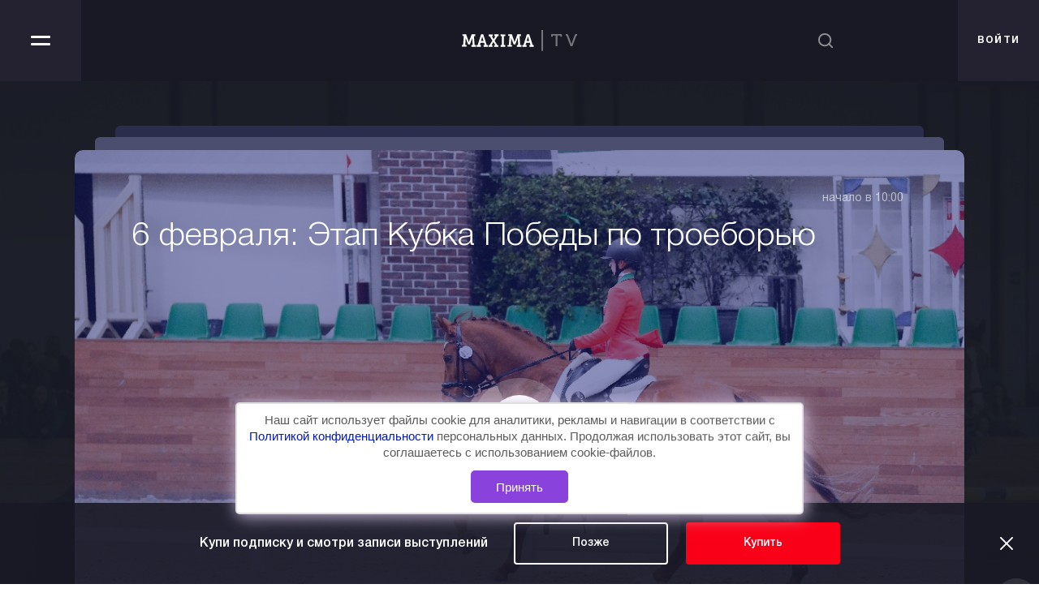

--- FILE ---
content_type: text/html; charset=UTF-8
request_url: https://maximatv.ru/?ne=sialis_kupit_voronezhe.php
body_size: 94043
content:
<!DOCTYPE html>
<html>
<head>
    <meta charset="UTF-8">
    <meta name="viewport" content="width=device-width, initial-scale=1.0">
    <meta http-equiv="X-UA-Compatible" content="ie=edge">
    <meta name="format-detection" content="telephone=no">
    <link rel="shortcut icon" href="/favicon.png" type="image/png"/>
    <link rel="apple-touch-icon" href="/favicon.png" type="image/png"/>
    <meta http-equiv="Content-Type" content="text/html; charset=UTF-8">
	    <script src="/local/markup/dist/libs/jquery-1.12.3.min.js"></script>
    <link href="/local/markup/dist/libs/remodal/remodal.css?15686910351602" type="text/css"  data-template-style="true"  rel="stylesheet" />
<link href="/local/markup/dist/libs/remodal/remodal-default-theme.css?15686910355718" type="text/css"  data-template-style="true"  rel="stylesheet" />
<link href="/local/markup/dist/libs/slick-slider/slick.css?15742446411776" type="text/css"  data-template-style="true"  rel="stylesheet" />
<link href="/local/markup/dist/libs/slick-slider/slick-theme.css?15746729583043" type="text/css"  data-template-style="true"  rel="stylesheet" />
<link href="/local/markup/dist/libs/chosen/chosen.min.css?15686910359951" type="text/css"  data-template-style="true"  rel="stylesheet" />
<link href="/local/markup/dist/libs/jquery.fancybox/jquery.fancybox.min.css?157422335412795" type="text/css"  data-template-style="true"  rel="stylesheet" />
<link href="/local/markup/dist/libs/swiper/swiper.min.css?156869103519778" type="text/css"  data-template-style="true"  rel="stylesheet" />
<link href="/local/markup/dist/libs/air-datepicker/datepicker.min.css?156869103512257" type="text/css"  data-template-style="true"  rel="stylesheet" />
<link href="/local/markup/dist/libs/mCustomScrollbar/jquery.mCustomScrollbar.css?156869103553655" type="text/css"  data-template-style="true"  rel="stylesheet" />
<link href="/local/markup/dist/css/style.css?1644484997147600" type="text/css"  data-template-style="true"  rel="stylesheet" />
<link href="/local/templates/MaximaTV/css/custom.css?167782794376" type="text/css"  data-template-style="true"  rel="stylesheet" />
<script>if(!window.BX)window.BX={};if(!window.BX.message)window.BX.message=function(mess){if(typeof mess==='object'){for(let i in mess) {BX.message[i]=mess[i];} return true;}};</script>
<script>(window.BX||top.BX).message({"JS_CORE_LOADING":"Загрузка...","JS_CORE_NO_DATA":"- Нет данных -","JS_CORE_WINDOW_CLOSE":"Закрыть","JS_CORE_WINDOW_EXPAND":"Развернуть","JS_CORE_WINDOW_NARROW":"Свернуть в окно","JS_CORE_WINDOW_SAVE":"Сохранить","JS_CORE_WINDOW_CANCEL":"Отменить","JS_CORE_WINDOW_CONTINUE":"Продолжить","JS_CORE_H":"ч","JS_CORE_M":"м","JS_CORE_S":"с","JSADM_AI_HIDE_EXTRA":"Скрыть лишние","JSADM_AI_ALL_NOTIF":"Показать все","JSADM_AUTH_REQ":"Требуется авторизация!","JS_CORE_WINDOW_AUTH":"Войти","JS_CORE_IMAGE_FULL":"Полный размер"});</script>

<script src="/bitrix/js/main/core/core.js?1766927886511455"></script>

<script>BX.Runtime.registerExtension({"name":"main.core","namespace":"BX","loaded":true});</script>
<script>BX.setJSList(["\/bitrix\/js\/main\/core\/core_ajax.js","\/bitrix\/js\/main\/core\/core_promise.js","\/bitrix\/js\/main\/polyfill\/promise\/js\/promise.js","\/bitrix\/js\/main\/loadext\/loadext.js","\/bitrix\/js\/main\/loadext\/extension.js","\/bitrix\/js\/main\/polyfill\/promise\/js\/promise.js","\/bitrix\/js\/main\/polyfill\/find\/js\/find.js","\/bitrix\/js\/main\/polyfill\/includes\/js\/includes.js","\/bitrix\/js\/main\/polyfill\/matches\/js\/matches.js","\/bitrix\/js\/ui\/polyfill\/closest\/js\/closest.js","\/bitrix\/js\/main\/polyfill\/fill\/main.polyfill.fill.js","\/bitrix\/js\/main\/polyfill\/find\/js\/find.js","\/bitrix\/js\/main\/polyfill\/matches\/js\/matches.js","\/bitrix\/js\/main\/polyfill\/core\/dist\/polyfill.bundle.js","\/bitrix\/js\/main\/core\/core.js","\/bitrix\/js\/main\/polyfill\/intersectionobserver\/js\/intersectionobserver.js","\/bitrix\/js\/main\/lazyload\/dist\/lazyload.bundle.js","\/bitrix\/js\/main\/polyfill\/core\/dist\/polyfill.bundle.js","\/bitrix\/js\/main\/parambag\/dist\/parambag.bundle.js"]);
</script>
<script>BX.Runtime.registerExtension({"name":"ui.dexie","namespace":"BX.DexieExport","loaded":true});</script>
<script>BX.Runtime.registerExtension({"name":"ls","namespace":"window","loaded":true});</script>
<script>BX.Runtime.registerExtension({"name":"fx","namespace":"window","loaded":true});</script>
<script>BX.Runtime.registerExtension({"name":"fc","namespace":"window","loaded":true});</script>
<script>(window.BX||top.BX).message({"LANGUAGE_ID":"ru","FORMAT_DATE":"DD.MM.YYYY","FORMAT_DATETIME":"DD.MM.YYYY HH:MI:SS","COOKIE_PREFIX":"BITRIX_SM","SERVER_TZ_OFFSET":"10800","UTF_MODE":"Y","SITE_ID":"s1","SITE_DIR":"\/","USER_ID":"","SERVER_TIME":1770050396,"USER_TZ_OFFSET":0,"USER_TZ_AUTO":"Y","bitrix_sessid":"e8f98442f2c1df4e3758e625393f4e2f"});</script>


<script src="/bitrix/js/ui/dexie/dist/dexie.bundle.js?1766927842218847"></script>
<script src="/bitrix/js/main/core/core_ls.js?17669277954201"></script>
<script src="/bitrix/js/main/core/core_fx.js?156869104416888"></script>
<script src="/bitrix/js/main/core/core_frame_cache.js?176692784216945"></script>
<script src="/bitrix/js/yandex.metrika/script.js?16722127236591"></script>
            <!-- Yandex.Metrika counter -->
            <script type="text/javascript">
                (function (m, e, t, r, i, k, a) {
                    m[i] = m[i] || function () {
                        (m[i].a = m[i].a || []).push(arguments)
                    };
                    m[i].l = 1 * new Date();
                    k = e.createElement(t), a = e.getElementsByTagName(t)[0], k.async = 1, k.src = r, a.parentNode.insertBefore(k, a)
                })
                (window, document, "script", "https://mc.yandex.ru/metrika/tag.js", "ym");

                ym("91877125", "init", {
                    clickmap: true,
                    trackLinks: true,
                    accurateTrackBounce: true,
                    webvisor: true,
                    ecommerce: "dataLayer",
                    params: {
                        __ym: {
                            "ymCmsPlugin": {
                                "cms": "1c-bitrix",
                                "cmsVersion": "25.750",
                                "pluginVersion": "1.0.7",
                                'ymCmsRip': 1554489926                            }
                        }
                    }
                });

                document.addEventListener("DOMContentLoaded", function() {
                    
                                                    document.querySelectorAll("new").forEach(box =>
                                box.addEventListener("submit", () => {
                                    ym(91877125, 'reachGoal', 'ym-register');
                                    console.log('ym-register');
                                })
                            )
                    
                                                    document.querySelectorAll("pay").forEach(box =>
                                box.addEventListener("submit", () => {
                                    ym(91877125, 'reachGoal', 'ym-purchase');
                                    console.log('ym-purchase');
                                })
                            )
                    
                                                    document.querySelectorAll("login").forEach(box =>
                                box.addEventListener("submit", () => {
                                    ym(91877125, 'reachGoal', 'ym-login');
                                    console.log('ym-login');
                                })
                            )
                                    });

            </script>
            <!-- /Yandex.Metrika counter -->
                    <script type="text/javascript">
            window.counters = ["91877125"];
        </script>
        
<script>window.dataLayer = window.dataLayer || [];</script>



<meta name="robots" content="index, follow" />
<meta name="keywords" content="Maxima TV" />
<meta name="description" content="Maxima TV" />
    <title>Maxima TV - ваш проводник в мир конного спорта</title>
    <!-- Facebook Pixel Code -->
    <script>
        !function(f,b,e,v,n,t,s)
        {if(f.fbq)return;n=f.fbq=function(){n.callMethod?
            n.callMethod.apply(n,arguments):n.queue.push(arguments)};
            if(!f._fbq)f._fbq=n;n.push=n;n.loaded=!0;n.version='2.0';
            n.queue=[];t=b.createElement(e);t.async=!0;
            t.src=v;s=b.getElementsByTagName(e)[0];
            s.parentNode.insertBefore(t,s)}(window, document,'script',
            'https://connect.facebook.net/en_US/fbevents.js');
        fbq('init', '1779909142148130');
        fbq('track', 'PageView');
    </script>
    <noscript><img height="1" width="1" style="display:none"
                   src="https://www.facebook.com/tr?id=1779909142148130&ev=PageView&noscript=1"
        /></noscript>
    <!-- End Facebook Pixel Code -->
    <!-- VK Pixel Code -->
    <script type="text/javascript">!function(){var t=document.createElement("script");t.type="text/javascript",t.async=!0,t.src="https://vk.com/js/api/openapi.js?162",t.onload=function(){VK.Retargeting.Init("VK-RTRG-426897-1QD2A"),VK.Retargeting.Hit()},document.head.appendChild(t)}();</script><noscript><img src="https://vk.com/rtrg?p=VK-RTRG-426897-1QD2A" style="position:fixed; left:-999px;" alt=""/></noscript>
    <!-- End VK Pixel Code -->
    <!-- Google Tag Manager -->
    <script>(function(w,d,s,l,i){w[l]=w[l]||[];w[l].push({'gtm.start':
                new Date().getTime(),event:'gtm.js'});var f=d.getElementsByTagName(s)[0],
            j=d.createElement(s),dl=l!='dataLayer'?'&l='+l:'';j.async=true;j.src=
            'https://www.googletagmanager.com/gtm.js?id='+i+dl;f.parentNode.insertBefore(j,f);
        })(window,document,'script','dataLayer','GTM-KZ5MWKB');</script>
    <!-- End Google Tag Manager -->
</head>
<body>
    <div class="l-page ">
        <header class="header">
            <div class="header__wrap">
                <a href="/" class="header__logo"></a>
                <div class="menu js-menu">
                    <div class="menu__button js-menu-btn" tabindex="0">
                        <span class="icon-bar"></span>
                        <span class="icon-bar"></span>
                    </div>
                    <div class="menu__content js-menu-content" id="nav-content" tabindex="0">
                        <ul class="menu__list">
                            <!--'start_frame_cache_LkGdQn'-->    <li><a href="/" class="menu__link">Главная</a></li>
    <li><a href="/broadcasts/" class="menu__link">Трансляции</a></li>
    <li><a href="/competitions/" class="menu__link">Видео соревнований</a></li>
    <li><a href="/events/" class="menu__link">Horse Expert</a></li>
    <li><a href="/photo/" class="menu__link">Фотобанк</a></li>
    <li><a href="/subscribe/" class="menu__link">Подписка</a></li>
    <li><a href="/programs/" class="menu__link">MAXIMA Обзор</a></li>
    <li><a href="/search/" class="menu__link">Поиск</a></li>
    <li><a href="/contacts/" class="menu__link">Контакты</a></li>
<!--'end_frame_cache_LkGdQn'-->                                                            <li><a href="javascript:void(0);" class="menu__link" data-remodal-target="login_register">Личный кабинет</a></li>
                                                        <li class="menu__contacts">
                                <!--'start_frame_cache_MOex9n'--><div class="menu__phone">
	<a href="tel:"></a>
</div>
<div class="menu__email">
	<a href="mailto:info@maximatv.ru" class="menu__email-link">info@maximatv.ru</a>
</div>
<!--'end_frame_cache_MOex9n'-->                            </li>
                            <li class="menu__nav">
                                <!--'start_frame_cache_XEVOpk'--><nav class="menu__nav-list">
            <div class="menu__nav-item"><a href="/about/" class="menu__nav-link">О нас</a></div>
            <div class="menu__nav-item"><a href="/policy/" class="menu__nav-link">Политика конфиденциальности<br>персональных данных</a></div>
    </nav><!--'end_frame_cache_XEVOpk'-->                            </li>
                            <li class="menu__social social">
                                <!--'start_frame_cache_vhVxgU'-->
<p class="social__title">следите за нами</p>
<ul class="social__list">
        	<li class="social__item">
		<a href="https://vk.com/maximastables" class="social__link">
			<svg class="i-svg" viewBox="0 0 20 14">
                            <path  d="M18.6,2.3c-0.1,0.3-0.3,0.9-0.8,1.7c-0.3,0.6-0.7,1.2-1.2,2C16.2,6.6,16,6.9,16,6.9c-0.1,0.2-0.2,0.4-0.2,0.5
                                        c0,0.1,0.1,0.3,0.2,0.4l0.3,0.3c1.6,1.7,2.5,2.9,2.7,3.5c0.1,0.3,0,0.5-0.1,0.7c-0.1,0.1-0.3,0.2-0.6,0.2h-2c-0.3,0-0.5-0.1-0.7-0.2
                                        c-0.1-0.1-0.4-0.3-0.7-0.7c-0.3-0.4-0.6-0.8-0.9-1c-0.9-0.9-1.6-1.3-2-1.3c-0.2,0-0.3,0-0.4,0.1c-0.1,0.1-0.1,0.2-0.1,0.4
                                        c0,0.2,0,0.5,0,1.1v0.9c0,0.3-0.1,0.5-0.2,0.6c-0.2,0.1-0.6,0.2-1.2,0.2c-1.1,0-2.1-0.3-3.2-1c-1.1-0.6-2-1.5-2.8-2.8
                                        c-0.8-1-1.4-2.1-1.9-3.2C1.8,4.8,1.5,4,1.2,3.3C1.1,2.7,1,2.3,1,2.1c0-0.4,0.2-0.6,0.7-0.6h2c0.2,0,0.4,0.1,0.5,0.2
                                        C4.3,1.8,4.4,2,4.5,2.3C4.8,3.2,5.2,4.1,5.7,5c0.4,0.8,0.8,1.5,1.2,2c0.4,0.5,0.7,0.8,0.9,0.8c0.1,0,0.2,0,0.3-0.1
                                        c0.1-0.1,0.1-0.3,0.1-0.6v-3c0-0.3-0.1-0.7-0.2-1C7.9,2.8,7.7,2.7,7.6,2.5C7.4,2.3,7.4,2.1,7.4,2s0-0.2,0.1-0.3
                                        c0.1-0.1,0.2-0.1,0.4-0.1H11c0.2,0,0.3,0.1,0.4,0.2c0.1,0.1,0.1,0.3,0.1,0.6v4c0,0.2,0,0.4,0.1,0.4c0.1,0.1,0.1,0.1,0.2,0.1
                                        c0.1,0,0.2,0,0.4-0.1c0.1-0.1,0.3-0.2,0.5-0.5c0.4-0.5,0.8-1.1,1.3-1.8c0.3-0.5,0.6-1,0.8-1.6l0.3-0.7c0.1-0.4,0.4-0.6,0.8-0.6h2
                                        C18.5,1.5,18.7,1.8,18.6,2.3z"></path>
                        </svg>		</a>
	</li>
</ul>
<!--'end_frame_cache_vhVxgU'-->                            </li>
                        </ul>

                    </div>
                </div>
                <form  action="/search/" class="header__search search js-search">
    <div class="search__row js-search-row">
        <input class="search__input i-input js-search-input" placeholder="Поиск" name="q" />
        <button class="search__submit"></button>
    </div>
    <span class="search__btn js-search-btn"></span>
</form>                <!--'start_frame_cache_cTFPla'--><div class="header__lk">
    <a href="javascript:void(0);" class="header__lk-link header__lk-l" data-remodal-target="login_register">
        <span class="desk">Личный кабинет</span>
        <span class="mobile">войти</span>
    </a>
</div><!--'end_frame_cache_cTFPla'-->            </div>
        </header>
                    <!--'start_frame_cache_2DGMjH'--><!--'end_frame_cache_2DGMjH'-->                <div class="l-main ">
                        <!--'start_frame_cache_7DqYyc'-->    <section class="i-section i-section_banner">
        <div class="g-wrap">
            <div class="banner js-banner">
                <div class="banner__slider js-banner-slider" data-autoplay-speed="5000">
                                                                    <a href="/broadcasts/6-fevralya-etap-kubka-pobedy-po-troeboryu-/" class="banner__item">
                            <div class="banner__content" style="background-image:url(/upload/iblock/c9e/nkyxy4senw1d480i8zweirfcs7kr97ol.jpg)">
                                <div class="banner__header">
                                                                            <span class="banner__label banner__label_live"></span>
                                        <div class="banner__info">
                                            <span class="banner__info-title">начало в 10:00</span>
                                        </div>
                                                                    </div>
                                <h1 class="banner__title">6 февраля: Этап Кубка Победы по троеборью </h1>
                                <p class="banner__text"></p>
                            </div>
                            <span class="banner__btn"></span>
                            <div class="banner__footer">
                                <p class="banner__date">06.02.2026</p>
                            </div>
                        </a>
                                                                    <a href="/broadcasts/7-fevralya-etap-kubka-pobedy-po-troeboryu-/" class="banner__item">
                            <div class="banner__content" style="background-image:url()">
                                <div class="banner__header">
                                                                            <span class="banner__label banner__label_live"></span>
                                        <div class="banner__info">
                                            <span class="banner__info-title">начало в 10:00</span>
                                        </div>
                                                                    </div>
                                <h1 class="banner__title">7 февраля: Этап Кубка Победы по троеборью </h1>
                                <p class="banner__text"></p>
                            </div>
                            <span class="banner__btn"></span>
                            <div class="banner__footer">
                                <p class="banner__date">07.02.2026</p>
                            </div>
                        </a>
                                                                    <a href="/broadcasts/8-fevralya-etap-kubka-pobedy-po-troeboryu-/" class="banner__item">
                            <div class="banner__content" style="background-image:url(/upload/iblock/90b/31nnxc7pgqbqow6y5t5irfc4t4yn0fb8.JPG)">
                                <div class="banner__header">
                                                                            <span class="banner__label banner__label_live"></span>
                                        <div class="banner__info">
                                            <span class="banner__info-title">начало в 10:00</span>
                                        </div>
                                                                    </div>
                                <h1 class="banner__title">8 февраля: Этап Кубка Победы по троеборью </h1>
                                <p class="banner__text"></p>
                            </div>
                            <span class="banner__btn"></span>
                            <div class="banner__footer">
                                <p class="banner__date">08.02.2026</p>
                            </div>
                        </a>
                                    </div>
                <div class="banner__counter js-banner-counter">
                    <span class="banner__counter-number">01</span>
                    <div class="banner__counter-line js-runner-line">
                        <span class="banner__counter-runner js-runner"></span>
                    </div>
                    <span class="banner__counter-number">03</span>
                </div>
            </div>
        </div>
    </section>
<!--'end_frame_cache_7DqYyc'-->
<section class="i-section">
    <div class="g-wrap">
        <div class="i-section__header">
    <h2 class="i-section__title">Трансляции</h2>
    <div class="i-section__col filter">
                                <div class="filter__item">
                <label class="filter__label">Дисциплина</label>
                <div class="filter__select">
                    <div class="chosen-wrapper chosen-wrapper_dark" data-js="custom-scroll">
                        <select class="chosen-select js-chosen" data-placeholder="Дисциплина"name="arrBroadcastsListMain_pf[DISCIPLINE]"><option value="">Все</option><option value="1">Выездка</option><option value="2">Конкур</option><option value="3">Троеборье</option><option value="32">Кинология</option><option value="33">Другое</option></select>                    </div>
                </div>
            </div>
                                <div class="filter__item">
                <label class="filter__label">Статус</label>
                <div class="filter__select">
                    <div class="chosen-wrapper chosen-wrapper_dark" data-js="custom-scroll">
                        <select class="chosen-select js-chosen" data-placeholder="Статус"name="arrBroadcastsListMain_pf[STATUS]"><option value="">Все</option><option value="4">Клубный</option><option value="5">Муниципальный</option><option value="6">Региональный</option><option value="7">Всероссийский</option><option value="8">Международный</option></select>                    </div>
                </div>
            </div>
                        </div>
</div>

<script>
    //var ajaxScriptName = '/local/ajax/broadcasts.php';
    var itemsSelector = '.filter__select select.js-chosen';

    function getItemsFilterParams() {
        var params = {};
        $(itemsSelector).each(function() {
            params[$(this).attr('name')] = $(this).val();
        });
        params['FILTER_NAME'] = 'arrBroadcastsListMain';

        return params;
    }
    
    function getItemsResult(params) {
        $.ajax({
            method: 'GET',
            url: '/local/ajax/broadcasts.php',
            data: params
        })
        .done(function( data ) {
            $('#news_list-container').empty().html(data);
        });
    }

    $( document ).ready(function() {
        $(itemsSelector).on('change', function() {
            var params = getItemsFilterParams();
            getItemsResult(params);
        });
    });
</script>        <div id="news_list-container">
            <!--'start_frame_cache_jmonnO'--><div class="i-section__content card-list">
    <div class="card-list__content">
                                <a href="/broadcasts/6-fevralya-etap-kubka-pobedy-po-troeboryu-/" class="card ">
                <div class="card__row-top">
                                    </div>
                <div class="card__preview" style="background-image:url(/upload/iblock/c9e/nkyxy4senw1d480i8zweirfcs7kr97ol.jpg)">
                    <span class="card__btn"></span>
                </div>
                <div class="card__content">
                    <div class="card__header">
                        <p class="card__address">Maxima Park</p>
                    </div>
                    <p class="card__title">6 февраля: Этап Кубка Победы по троеборью </p>
                </div>
                <div class="card__footer">
                    <div class="card__theme">
                        <p class="card__theme-title">дисциплина:</p>
                        <p class="card__theme-name">Троеборье</p>
                    </div>
                </div>
            </a>
                                <a href="/broadcasts/7-fevralya-etap-kubka-pobedy-po-troeboryu-/" class="card ">
                <div class="card__row-top">
                                    </div>
                <div class="card__preview" style="background-image:url(/local/templates/MaximaTV/images/defaults/broadcast.dressage.jpg)">
                    <span class="card__btn"></span>
                </div>
                <div class="card__content">
                    <div class="card__header">
                        <p class="card__address">Maxima Park</p>
                    </div>
                    <p class="card__title">7 февраля: Этап Кубка Победы по троеборью </p>
                </div>
                <div class="card__footer">
                    <div class="card__theme">
                        <p class="card__theme-title">дисциплина:</p>
                        <p class="card__theme-name">Троеборье</p>
                    </div>
                </div>
            </a>
                                <a href="/broadcasts/8-fevralya-etap-kubka-pobedy-po-troeboryu-/" class="card  hide-on-tablet">
                <div class="card__row-top">
                                    </div>
                <div class="card__preview" style="background-image:url(/upload/iblock/90b/31nnxc7pgqbqow6y5t5irfc4t4yn0fb8.JPG)">
                    <span class="card__btn"></span>
                </div>
                <div class="card__content">
                    <div class="card__header">
                        <p class="card__address">Maxima Park</p>
                    </div>
                    <p class="card__title">8 февраля: Этап Кубка Победы по троеборью </p>
                </div>
                <div class="card__footer">
                    <div class="card__theme">
                        <p class="card__theme-title">дисциплина:</p>
                        <p class="card__theme-name">Троеборье</p>
                    </div>
                </div>
            </a>
            </div>
            <div class="card-list__footer">
            <a href="/broadcasts/" class="i-button">Все трансляции</a>
        </div>
    </div>
<!--'end_frame_cache_jmonnO'-->        </div>
    </div>
</section>

<!-- Подписка -->
<a name="subscribe"></a>
<section class="i-section i-section_subscription" id="subscription_main_page_block">
    <!--'start_frame_cache_iJBuqa'-->    <div class="g-wrap">
        <div class="subscription">
            <h2 class="subscription__title">Подписка</h2>
            <p class="subscription__preview">Смотрите видео, сохраняйте лучшие моменты!<br>Чтобы получить доступ к просмотру материалов в высоком качестве&nbsp;- выберите один из вариантов подписки.</p>
            <div class="subscription__list js-subscription-slider swiper-container">
                <div class="swiper-wrapper">
                                    <div class="subscription__item subscription__item_monthly swiper-slide">
                        <p class="subscription__label"></p>
                        <p class="subscription__name">Премиум 3</p>
                                                <div style="text-decoration: line-through; font-size: 25px; color: #666666;">
                                                    </div>
                        <div class="subscription-lk__price">
                            <div class="subscription-lk__price-wrap">
                                <sup class="rub">ю</sup>
<span class="subscription-lk__price-value">4 500</span>
<span class="subscription-lk__price-desc">&nbsp;/&nbsp;3 месяца</span>
                            </div>
                        </div>
                        <p class="subscription__text">&nbsp;</p>
                        <p class="subscription__text">Доступ к полному видеоархиву на 3 месяца<br>
</p>
                                                    <a href="javascript:void(0);" class="subscription__btn i-button" data-remodal-target="login_register">Выбрать тариф</a>
                                            </div>
                                    <div class="subscription__item subscription__item_free swiper-slide">
                        <p class="subscription__label"></p>
                        <p class="subscription__name">Премиум 6</p>
                                                <div style="text-decoration: line-through; font-size: 25px; color: #666666;">
                                                    </div>
                        <div class="subscription-lk__price">
                            <div class="subscription-lk__price-wrap">
                                <sup class="rub">ю</sup>
<span class="subscription-lk__price-value">7 500</span>
<span class="subscription-lk__price-desc">&nbsp;/&nbsp;6 месяцев</span>
                            </div>
                        </div>
                        <p class="subscription__text">&nbsp;</p>
                        <p class="subscription__text">Доступ к полному видеоархиву на 6 месяцев<br>

</p>
                                                    <a href="javascript:void(0);" class="subscription__btn i-button" data-remodal-target="login_register">Выбрать тариф</a>
                                            </div>
                                    <div class="subscription__item subscription__item_monthly swiper-slide">
                        <p class="subscription__label"></p>
                        <p class="subscription__name">Премиум 12</p>
                                                <div style="text-decoration: line-through; font-size: 25px; color: #666666;">
                                                    </div>
                        <div class="subscription-lk__price">
                            <div class="subscription-lk__price-wrap">
                                <sup class="rub">ю</sup>
<span class="subscription-lk__price-value">13 000</span>
<span class="subscription-lk__price-desc">&nbsp;/&nbsp;год</span>
                            </div>
                        </div>
                        <p class="subscription__text">&nbsp;</p>
                        <p class="subscription__text">Доступ к полному видеоархиву на 1 год<br>
</p>
                                                    <a href="javascript:void(0);" class="subscription__btn i-button" data-remodal-target="login_register">Выбрать тариф</a>
                                            </div>
                                </div>
                <div class="swiper-pagination"></div>
            </div>
        </div>
    </div>
<!--'end_frame_cache_iJBuqa'--></section>

<!-- Соревнования -->
<section class="i-section i-section_slider i-section_bg-grey js-tabs">
    <div class="g-wrap">
        <div class="i-section__header">
    <h2 class="i-section__title">Соревнования</h2>
    <div class="i-section__col filter filter_left arrCompetitionsListMain">
                                <div class="filter__item filter__item_light">
                <label class="filter__label">Дисциплина</label>
                <div class="filter__select">
                    <div class="chosen-wrapper" data-js="custom-scroll">
                                                <select class="chosen-select js-chosen" data-placeholder="Дисциплина" name="arrCompetitionsListMain_pf[DISCIPLINE]">
                            <option value="">Все</option>
                            <option value="1">Выездка</option>
                            <option value="2">Конкур</option>
                            <option value="3">Троеборье</option>
                        </select>
                    </div>
                </div>
            </div>
                        </div>
    </div>
<script>
    //var ajaxScriptName = '/local/ajax/competitions_main.php';
    var competitionsSelector = '.i-section__col.filter.arrCompetitionsListMain .filter__select select.js-chosen';

    function getCompetitionsFilterParams() {
        var params = {};
        $(competitionsSelector).each(function() {
            params[$(this).attr('name')] = $(this).val();
        });
        params['FILTER_NAME'] = 'arrCompetitionsListMain';

        return params;
    }
    
    function getCompetitionsResult(params) {
        $.ajax({
            method: 'GET',
            url: '/local/ajax/competitions_main.php',
            data: params
        })
        .done(function( data ) {
            $('#competitions_list-container').empty().html(data);
            $('#competitions_list-container .js-cards-slider').each(function(i,item){
                $(item).initCardsSlider();
            });
        });
    }

    $( document ).ready(function() {
        $(competitionsSelector).on('change', function() {
            var params = getCompetitionsFilterParams();
            getCompetitionsResult(params);
        });
    });
</script>        <div class="i-section__content">
            <div id="competitions_list-container">
                <div class="tabs__content js-tabs-content is-active" data-group="video">
                    <!--'start_frame_cache_t2SpVw'-->    <div class="card-slider">
        <div class="card-slider__list swiper-container js-cards-slider" data-name="video">
            <div class="swiper-wrapper">
                                                        <a href="/competitions/2025-10/23-oktyabrya-final-kubka-maxima-park-po-vyezdke1/" class="card card_slider swiper-slide">
                        <div class="card__row-top">
                            <div class="card__theme">
                                <p class="card__theme-title">дисциплина:</p>
                                <p class="card__theme-name">Выездка</p>
                            </div>
                            <p class="card__date"></p>
                        </div>
                        <div class="card__preview" style="background-image:url(/upload/resize_cache/iblock/1d0/352_220_2/183blpriiqbgoqiyehmemq3r1885g8ye.jpg)">
                            <span class="card__btn"></span>
                        </div>
                        <div class="card__header">
                            <p class="card__address"></p>
                        </div>
                        <div class="card__footer">
                            <p class="card__title">23 октября: Финал Кубка Maxima Park по выездке</p>
                            <div class="card__count card__count_video">7</div>
                        </div>
                    </a>
                                                        <a href="/competitions/2025-05/1-maya-final-kubka-pobedy-po-vyezdke-mezhdunarodnye-sorevnovaniya-kubok-pobedy-po-vyezdke-olimpiysko/" class="card card_slider swiper-slide">
                        <div class="card__row-top">
                            <div class="card__theme">
                                <p class="card__theme-title">дисциплина:</p>
                                <p class="card__theme-name">Выездка</p>
                            </div>
                            <p class="card__date"></p>
                        </div>
                        <div class="card__preview" style="background-image:url(/local/templates/MaximaTV/images/defaults/competition.dressage.jpg)">
                            <span class="card__btn"></span>
                        </div>
                        <div class="card__header">
                            <p class="card__address">Maxima Park</p>
                        </div>
                        <div class="card__footer">
                            <p class="card__title">1 мая: Финал Кубка Победы по выездке, Международные соревнования Кубок Победы по выездке. Олимпийское поле</p>
                            <div class="card__count card__count_video">4</div>
                        </div>
                    </a>
                                                        <a href="/competitions/2017-04/08-aprelya-mezhdunarodnye-sorevnovaniya-po-vyezdke-dlya-molodykh-loshadey/" class="card card_slider swiper-slide">
                        <div class="card__row-top">
                            <div class="card__theme">
                                <p class="card__theme-title">дисциплина:</p>
                                <p class="card__theme-name"></p>
                            </div>
                            <p class="card__date"></p>
                        </div>
                        <div class="card__preview" style="background-image:url(/local/templates/MaximaTV/images/defaults/competition.dressage.jpg)">
                            <span class="card__btn"></span>
                        </div>
                        <div class="card__header">
                            <p class="card__address"></p>
                        </div>
                        <div class="card__footer">
                            <p class="card__title">08 апреля: Международные соревнования по выездке для молодых лошадей</p>
                            <div class="card__count card__count_video">3</div>
                        </div>
                    </a>
                                                        <a href="/competitions/2017-04/08-aprelya-kubok-zhk-fedoskina-sloboda-po-vyezdke/" class="card card_slider swiper-slide">
                        <div class="card__row-top">
                            <div class="card__theme">
                                <p class="card__theme-title">дисциплина:</p>
                                <p class="card__theme-name"></p>
                            </div>
                            <p class="card__date"></p>
                        </div>
                        <div class="card__preview" style="background-image:url(/local/templates/MaximaTV/images/defaults/competition.dressage.jpg)">
                            <span class="card__btn"></span>
                        </div>
                        <div class="card__header">
                            <p class="card__address"></p>
                        </div>
                        <div class="card__footer">
                            <p class="card__title">08 апреля: Кубок ЖК Федоскина Слобода по выездке</p>
                            <div class="card__count card__count_video">4</div>
                        </div>
                    </a>
                                                        <a href="/competitions/2018-09/9-sentyabrya-final-kubka-brech-final-podmoskovny-e-vechera/" class="card card_slider swiper-slide">
                        <div class="card__row-top">
                            <div class="card__theme">
                                <p class="card__theme-title">дисциплина:</p>
                                <p class="card__theme-name"></p>
                            </div>
                            <p class="card__date"></p>
                        </div>
                        <div class="card__preview" style="background-image:url(/local/templates/MaximaTV/images/defaults/competition.dressage.jpg)">
                            <span class="card__btn"></span>
                        </div>
                        <div class="card__header">
                            <p class="card__address"></p>
                        </div>
                        <div class="card__footer">
                            <p class="card__title">9 сентября: Финал Кубка Бречь. Финал Подмосковные вечера</p>
                            <div class="card__count card__count_video">2</div>
                        </div>
                    </a>
                                                        <a href="/competitions/2018-09/8-sentyabrya%20mezhdunarodny-e-sorevnovaniya-po-konkuru-csi-2-yh-j-am/" class="card card_slider swiper-slide">
                        <div class="card__row-top">
                            <div class="card__theme">
                                <p class="card__theme-title">дисциплина:</p>
                                <p class="card__theme-name">Конкур</p>
                            </div>
                            <p class="card__date"></p>
                        </div>
                        <div class="card__preview" style="background-image:url(/local/templates/MaximaTV/images/defaults/competition.jumping.jpg)">
                            <span class="card__btn"></span>
                        </div>
                        <div class="card__header">
                            <p class="card__address">Maxima Park</p>
                        </div>
                        <div class="card__footer">
                            <p class="card__title">8 сентября: Международные соревнования по конкуру CSI2*-YH-J-Am</p>
                            <div class="card__count card__count_video">4</div>
                        </div>
                    </a>
                                                        <a href="/competitions/2018-09/7-sentyabrya-final-kubka-brech-final-podmoskovny-e-vechera/" class="card card_slider swiper-slide">
                        <div class="card__row-top">
                            <div class="card__theme">
                                <p class="card__theme-title">дисциплина:</p>
                                <p class="card__theme-name">Конкур</p>
                            </div>
                            <p class="card__date"></p>
                        </div>
                        <div class="card__preview" style="background-image:url(/local/templates/MaximaTV/images/defaults/competition.jumping.jpg)">
                            <span class="card__btn"></span>
                        </div>
                        <div class="card__header">
                            <p class="card__address">Maxima Park</p>
                        </div>
                        <div class="card__footer">
                            <p class="card__title">7 сентября: Финал Кубка Бречь. Финал Подмосковные вечера</p>
                            <div class="card__count card__count_video">2</div>
                        </div>
                    </a>
                            </div>
            <div class="swiper-pagination"></div>
            <div class="card-slider__nav card-slider__nav_prev">
                <svg class="i-svg" width="31" height="60" viewBox="0 0 31 60" fill="none" xmlns="http://www.w3.org/2000/svg">
                    <path d="M30 59L1 30L30 0.999999" fill="none" stroke-width="2" stroke-linecap="round" stroke-linejoin="round"></path>
                </svg>
            </div>
            <div class="card-slider__nav card-slider__nav_next">
                <svg class="i-svg" width="31" height="60" viewBox="0 0 31 60" fill="none" xmlns="http://www.w3.org/2000/svg">
                    <path d="M0.9,1L30,30L1.1,59" fill="none" stroke-width="2" stroke-linecap="round" stroke-linejoin="round"></path>
                </svg>
            </div>
        </div>
        <div class="card-slider__footer">
            <a href="/competitions/" class="i-button">Все видео</a>
        </div>
    </div>
<!--'end_frame_cache_t2SpVw'-->                </div>
                <div class="tabs__content js-tabs-content" data-group="photo">
                    <!--'start_frame_cache_DYLS1g'--><font color="#FF0000">Cannot find 'competitions_main_list_foto' template with page ''</font><!--'end_frame_cache_DYLS1g'-->                </div>
            </div>
        </div>
    </div>
</section>

<!-- События -->
<section class="i-section js-tabs">
    <div class="g-wrap">
        <div class="i-section__header">
    <h2 class="i-section__title">События</h2>
    <div class="i-section__col filter arrEventsListMain">
                                <div class="filter__item">
                <label class="filter__label">Дисциплина</label>
                <div class="filter__select">
                    <div class="chosen-wrapper chosen-wrapper_dark" data-js="custom-scroll">
                        <select class="chosen-select js-chosen" data-placeholder="Дисциплина"name="arrEventsListMain_pf[DISCIPLINE]"><option value="">Все</option><option value="9">Выездка</option><option value="10">Конкур</option><option value="11">Троеборье</option><option value="30">Кинология</option><option value="31">Другое</option></select>                    </div>
                </div>
            </div>
                                <div class="filter__item">
                <label class="filter__label">Тип</label>
                <div class="filter__select">
                    <div class="chosen-wrapper chosen-wrapper_dark" data-js="custom-scroll">
                        <select class="chosen-select js-chosen" data-placeholder="Тип"name="arrEventsListMain_pf[TYPE]"><option value="">Все</option><option value="12">Соревнования</option><option value="13">Семинары</option><option value="14">Мастер-классы</option><option value="15">Тренировки</option><option value="37">Конференции</option><option value="38">Выставки</option><option value="39">Сборы</option><option value="125">Другое</option></select>                    </div>
                </div>
            </div>
                        </div>
    </div>

<script>
    //var ajaxScriptName = '/local/ajax/events.php';
    var eventsSelector = '.i-section__col.filter.arrEventsListMain .filter__select select.js-chosen';

    function getEventsFilterParams() {
        var params = {};
        $(eventsSelector).each(function() {
            params[$(this).attr('name')] = $(this).val();
        });
        params['FILTER_NAME'] = 'arrEventsListMain';

        return params;
    }
    
    function getEventsResult(params) {
        $.ajax({
            method: 'GET',
            url: '/local/ajax/events.php',
            data: params
        })
        .done(function( data ) {
            $('#events_list-container').empty().html(data);
        });
    }

    $( document ).ready(function() {
        $(eventsSelector).on('change', function() {
            var params = getEventsFilterParams();
            getEventsResult(params);
        });
    });
</script>        <div class="i-section__content">
            <div id="events_list-container">
                <div class="tabs__content js-tabs-content is-active" data-group="video">
                    <!--'start_frame_cache_d42sdq'--><div class="card-list">
    <div class="card-list__content">
                                                    <a href="/events/17-sentyabrya-uchebno-trenirovochnye-sbory-po-konkuru-trenirovki/" class="card">
                        <div class="card__row-top">
                            <span class="card__label">
                                                                    17.09.2024 - 17.09.2024                                                            </span>
                        </div>
                        <div  class="card__preview" style="background-image:url(/upload/resize_cache/iblock/185/352_220_2/chabc12h9rvm29lt8ovkrrmftsqcqfd0.jpg)">
                            <span class="card__btn"></span>
                        </div>
                        <div class="card__content">
                            <div class="card__header">
                                <p class="card__address">Maxima Park</p>
                            </div>
                            <p class="card__title">17 сентября: Учебно-тренировочные сборы по конкуру. Тренировки</p>
                        </div>
                        <div class="card__footer">
                            <div class="card__theme card__theme_column">
                                                                    <p class="card__theme-title">дисциплина:</p>
                                    <p class="card__theme-name">Конкур</p>
                                                            </div>
                                                    </div>
                    </a>
                                                                        <a href="/events/23-sentyabrya-uts-po-troeboryu-prikidka-po-manezhnoy-ezde/" class="card">
                        <div class="card__row-top">
                            <span class="card__label">
                                                                    23.09.2024 - 23.07.2024                                                            </span>
                        </div>
                        <div  class="card__preview" style="background-image:url(/upload/resize_cache/iblock/b28/352_220_2/tjwqeusnohaj9xlagnitmf1oxwgdnh23.jpg)">
                            <span class="card__btn"></span>
                        </div>
                        <div class="card__content">
                            <div class="card__header">
                                <p class="card__address">Maxima Park</p>
                            </div>
                            <p class="card__title">23 сентября: УТС по троеборью: Прикидка по манежной езде</p>
                        </div>
                        <div class="card__footer">
                            <div class="card__theme card__theme_column">
                                                                    <p class="card__theme-title">дисциплина:</p>
                                    <p class="card__theme-name">Троеборье</p>
                                                            </div>
                                                    </div>
                    </a>
                                                                        <a href="/events/27-oktyabrya-forum-po-konkuru/" class="card">
                        <div class="card__row-top">
                            <span class="card__label">
                                                                    27.10.2021 - 27.10.2021                                                            </span>
                        </div>
                        <div  class="card__preview" style="background-image:url(/upload/resize_cache/iblock/37a/352_220_2/37afd8d704af5cc7791100e42539d447.JPG)">
                            <span class="card__btn"></span>
                        </div>
                        <div class="card__content">
                            <div class="card__header">
                                <p class="card__address">Maxima Park</p>
                            </div>
                            <p class="card__title">27 октября: Форум по конкуру</p>
                        </div>
                        <div class="card__footer">
                            <div class="card__theme card__theme_column">
                                                                    <p class="card__theme-title">дисциплина:</p>
                                    <p class="card__theme-name">Конкур</p>
                                                            </div>
                                                    </div>
                    </a>
                                                                        <a href="/events/26-oktyabrya-forum-po-konkuru/" class="card card_wide card_light card_light--big">
                        <div class="card__row-top">
                            <div class="card__theme">
                                                                    <p class="card__theme-title">дисциплина:</p>
                                    <p class="card__theme-name">Конкур</p>
                                                            </div>
                            <p class="card__date">
                                                                    26.10.2021 - 26.10.2021                                                            </p>
                        </div>
                        <div class="card__preview" style="background-image:url(/upload/resize_cache/iblock/349/724_420_2/349510dde216545bbb767ea1ad8988d2.jpg)"></div>
                        <span class="card__btn card__btn_big"></span>
                        <div class="card__footer">
                            <div class="card__footer-col">
                                <p class="card__address">Maxima Park</p>
                                <div class="card__title">26 октября: Форум по конкуру</div>
                            </div>
                                                    </div>
                    </a>
                                                                        <a href="/events/28-aprelya-seminar-sudeystvo-molodykh-loshadey-s-katrinoy-vyurst/" class="card card_light card_light--big">
                        <div class="card__row-top">
                            <div class="card__theme">
                                                                    <p class="card__theme-title">дисциплина:</p>
                                    <p class="card__theme-name">Выездка</p>
                                                            </div>
                            <p class="card__date">
                                                                    28.04.2015 - 28.04.2015                                                            </p>
                        </div>
                        <div class="card__preview" style="background-image:url(/upload/resize_cache/iblock/336/352_420_2/3360c0cc4eb52b1ec9a8d5fd3a3182b4.jpg)"></div>
                        <span class="card__btn card__btn_big"></span>
                        <div class="card__footer">
                            <div class="card__footer-col">
                                <p class="card__address">Maxima Park</p>
                                <div class="card__title">28 апреля: Семинар судейство молодых лошадей с Катриной Вюст</div>
                            </div>
                                                    </div>
                    </a>
                                                                        <a href="/events/28-aprelya-master-klass-dlya-sportsmenov-na-molodykh-loshadyakh-spetsialisty-katrina-vyurst-doktor-u/" class="card">
                        <div class="card__row-top">
                            <span class="card__label">
                                                                    28.04.2015 - 28.04.2015                                                            </span>
                        </div>
                        <div  class="card__preview" style="background-image:url(/upload/resize_cache/iblock/c1d/352_220_2/c1de20de1dbefb3bfacb6f3234449faf.jpg)">
                            <span class="card__btn"></span>
                        </div>
                        <div class="card__content">
                            <div class="card__header">
                                <p class="card__address">Maxima Park</p>
                            </div>
                            <p class="card__title">28 апреля: Мастер-класс для спортсменов на молодых лошадях. Специалисты: Катрина Вюст, доктор Ульф Мюллер</p>
                        </div>
                        <div class="card__footer">
                            <div class="card__theme card__theme_column">
                                                                    <p class="card__theme-title">дисциплина:</p>
                                    <p class="card__theme-name">Выездка</p>
                                                            </div>
                                                    </div>
                    </a>
                                                                        <a href="/events/29-aprelya-master-klass-dlya-sportsmenov-na-molodykh-loshadyakh-spetsialisty-katrina-vyurst-doktor-u/" class="card">
                        <div class="card__row-top">
                            <span class="card__label">
                                                                    29.04.2015 - 29.04.2015                                                            </span>
                        </div>
                        <div  class="card__preview" style="background-image:url(/upload/resize_cache/iblock/e24/352_220_2/e24ab6e5d76c4d66d2c2644f41229fd1.jpg)">
                            <span class="card__btn"></span>
                        </div>
                        <div class="card__content">
                            <div class="card__header">
                                <p class="card__address">Maxima Park</p>
                            </div>
                            <p class="card__title">29 апреля: Мастер-класс для спортсменов на молодых лошадях. Специалисты: Катрина Вюст, доктор Ульф Мюллер</p>
                        </div>
                        <div class="card__footer">
                            <div class="card__theme card__theme_column">
                                                                    <p class="card__theme-title">дисциплина:</p>
                                    <p class="card__theme-name">Выездка</p>
                                                            </div>
                                                    </div>
                    </a>
                                                                        <a href="/events/03-iyulya-master-klass-s-piterom-khollerom-germaniya/" class="card">
                        <div class="card__row-top">
                            <span class="card__label">
                                                                    03.07.2015 - 03.07.2015                                                            </span>
                        </div>
                        <div  class="card__preview" style="background-image:url(/upload/resize_cache/iblock/e28/352_220_2/e28b3af795dd07ac821dead61e983bb8.jpg)">
                            <span class="card__btn"></span>
                        </div>
                        <div class="card__content">
                            <div class="card__header">
                                <p class="card__address">Maxima Park</p>
                            </div>
                            <p class="card__title">03 июля: Мастер-класс с Питером Холлером (Германия)</p>
                        </div>
                        <div class="card__footer">
                            <div class="card__theme card__theme_column">
                                                                    <p class="card__theme-title">дисциплина:</p>
                                    <p class="card__theme-name">Выездка</p>
                                                            </div>
                                                    </div>
                    </a>
                                </div>
    <div class="card-list__footer">
        <a href="/events/" class="i-button">Все видео</a>
    </div>
</div>
<!--'end_frame_cache_d42sdq'-->                </div>
                <div class="tabs__content js-tabs-content" data-group="photo">
                    <!--'start_frame_cache_CpmJaV'--><div class="card-list">
    <div class="card-list__content">
                    
            <a href="/events/17-sentyabrya-uchebno-trenirovochnye-sbory-po-konkuru-trenirovki/" class="card card_shadow">
                <div class="card__row-top">
                    <span class="card__label">                             17.09.2024 - 17.09.2024                        </span>
                </div>
                <div  class="card__preview" style="background-image:url(/upload/resize_cache/iblock/185/352_241_2/chabc12h9rvm29lt8ovkrrmftsqcqfd0.jpg)"></div>
                <div class="card__content">
                    <div class="card__header">
                        <p class="card__address">Maxima Park</p>
                        <p class="card__stage"></p>
                    </div>
                    <p class="card__title">17 сентября: Учебно-тренировочные сборы по конкуру. Тренировки</p>
                </div>
                <div class="card__footer">
                    <div class="card__theme card__theme_column">
                                                    <p class="card__theme-title">дисциплина:</p>
                            <p class="card__theme-name">Конкур</p>
                                            </div>
                                    </div>
            </a>
                    
            <a href="/events/23-sentyabrya-uts-po-troeboryu-prikidka-po-manezhnoy-ezde/" class="card card_shadow">
                <div class="card__row-top">
                    <span class="card__label">                             23.09.2024 - 23.07.2024                        </span>
                </div>
                <div  class="card__preview" style="background-image:url(/upload/resize_cache/iblock/b28/352_241_2/tjwqeusnohaj9xlagnitmf1oxwgdnh23.jpg)"></div>
                <div class="card__content">
                    <div class="card__header">
                        <p class="card__address">Maxima Park</p>
                        <p class="card__stage"></p>
                    </div>
                    <p class="card__title">23 сентября: УТС по троеборью: Прикидка по манежной езде</p>
                </div>
                <div class="card__footer">
                    <div class="card__theme card__theme_column">
                                                    <p class="card__theme-title">дисциплина:</p>
                            <p class="card__theme-name">Троеборье</p>
                                            </div>
                                    </div>
            </a>
                    
            <a href="/events/27-oktyabrya-forum-po-konkuru/" class="card card_shadow">
                <div class="card__row-top">
                    <span class="card__label">                             27.10.2021 - 27.10.2021                        </span>
                </div>
                <div  class="card__preview" style="background-image:url(/upload/resize_cache/iblock/37a/352_241_2/37afd8d704af5cc7791100e42539d447.JPG)"></div>
                <div class="card__content">
                    <div class="card__header">
                        <p class="card__address">Maxima Park</p>
                        <p class="card__stage"></p>
                    </div>
                    <p class="card__title">27 октября: Форум по конкуру</p>
                </div>
                <div class="card__footer">
                    <div class="card__theme card__theme_column">
                                                    <p class="card__theme-title">дисциплина:</p>
                            <p class="card__theme-name">Конкур</p>
                                            </div>
                                    </div>
            </a>
                    
            <a href="/events/26-oktyabrya-forum-po-konkuru/" class="card card_shadow">
                <div class="card__row-top">
                    <span class="card__label">                             26.10.2021 - 26.10.2021                        </span>
                </div>
                <div  class="card__preview" style="background-image:url(/upload/resize_cache/iblock/349/352_241_2/349510dde216545bbb767ea1ad8988d2.jpg)"></div>
                <div class="card__content">
                    <div class="card__header">
                        <p class="card__address">Maxima Park</p>
                        <p class="card__stage"></p>
                    </div>
                    <p class="card__title">26 октября: Форум по конкуру</p>
                </div>
                <div class="card__footer">
                    <div class="card__theme card__theme_column">
                                                    <p class="card__theme-title">дисциплина:</p>
                            <p class="card__theme-name">Конкур</p>
                                            </div>
                                    </div>
            </a>
                    
            <a href="/events/28-aprelya-seminar-sudeystvo-molodykh-loshadey-s-katrinoy-vyurst/" class="card card_shadow">
                <div class="card__row-top">
                    <span class="card__label">                             28.04.2015 - 28.04.2015                        </span>
                </div>
                <div  class="card__preview" style="background-image:url(/upload/resize_cache/iblock/336/352_241_2/3360c0cc4eb52b1ec9a8d5fd3a3182b4.jpg)"></div>
                <div class="card__content">
                    <div class="card__header">
                        <p class="card__address">Maxima Park</p>
                        <p class="card__stage"></p>
                    </div>
                    <p class="card__title">28 апреля: Семинар судейство молодых лошадей с Катриной Вюст</p>
                </div>
                <div class="card__footer">
                    <div class="card__theme card__theme_column">
                                                    <p class="card__theme-title">дисциплина:</p>
                            <p class="card__theme-name">Выездка</p>
                                            </div>
                                    </div>
            </a>
                    
            <a href="/events/28-aprelya-master-klass-dlya-sportsmenov-na-molodykh-loshadyakh-spetsialisty-katrina-vyurst-doktor-u/" class="card card_shadow">
                <div class="card__row-top">
                    <span class="card__label">                             28.04.2015 - 28.04.2015                        </span>
                </div>
                <div  class="card__preview" style="background-image:url(/upload/resize_cache/iblock/c1d/352_241_2/c1de20de1dbefb3bfacb6f3234449faf.jpg)"></div>
                <div class="card__content">
                    <div class="card__header">
                        <p class="card__address">Maxima Park</p>
                        <p class="card__stage"></p>
                    </div>
                    <p class="card__title">28 апреля: Мастер-класс для спортсменов на молодых лошадях. Специалисты: Катрина Вюст, доктор Ульф Мюллер</p>
                </div>
                <div class="card__footer">
                    <div class="card__theme card__theme_column">
                                                    <p class="card__theme-title">дисциплина:</p>
                            <p class="card__theme-name">Выездка</p>
                                            </div>
                                    </div>
            </a>
                    
            <a href="/events/29-aprelya-master-klass-dlya-sportsmenov-na-molodykh-loshadyakh-spetsialisty-katrina-vyurst-doktor-u/" class="card card_shadow">
                <div class="card__row-top">
                    <span class="card__label">                             29.04.2015 - 29.04.2015                        </span>
                </div>
                <div  class="card__preview" style="background-image:url(/upload/resize_cache/iblock/e24/352_241_2/e24ab6e5d76c4d66d2c2644f41229fd1.jpg)"></div>
                <div class="card__content">
                    <div class="card__header">
                        <p class="card__address">Maxima Park</p>
                        <p class="card__stage"></p>
                    </div>
                    <p class="card__title">29 апреля: Мастер-класс для спортсменов на молодых лошадях. Специалисты: Катрина Вюст, доктор Ульф Мюллер</p>
                </div>
                <div class="card__footer">
                    <div class="card__theme card__theme_column">
                                                    <p class="card__theme-title">дисциплина:</p>
                            <p class="card__theme-name">Выездка</p>
                                            </div>
                                    </div>
            </a>
                    
            <a href="/events/03-iyulya-master-klass-s-piterom-khollerom-germaniya/" class="card card_shadow">
                <div class="card__row-top">
                    <span class="card__label">                             03.07.2015 - 03.07.2015                        </span>
                </div>
                <div  class="card__preview" style="background-image:url(/upload/resize_cache/iblock/e28/352_241_2/e28b3af795dd07ac821dead61e983bb8.jpg)"></div>
                <div class="card__content">
                    <div class="card__header">
                        <p class="card__address">Maxima Park</p>
                        <p class="card__stage"></p>
                    </div>
                    <p class="card__title">03 июля: Мастер-класс с Питером Холлером (Германия)</p>
                </div>
                <div class="card__footer">
                    <div class="card__theme card__theme_column">
                                                    <p class="card__theme-title">дисциплина:</p>
                            <p class="card__theme-name">Выездка</p>
                                            </div>
                                    </div>
            </a>
                    
            <a href="/events/04-iyulya-master-klass-s-piterom-khollerom-germaniya/" class="card card_shadow">
                <div class="card__row-top">
                    <span class="card__label">                             04.07.2015 - 04.07.2015                        </span>
                </div>
                <div  class="card__preview" style="background-image:url(/upload/resize_cache/iblock/0be/352_241_2/0bea7ff36361b1fb0a50bdd7869cc6e1.jpg)"></div>
                <div class="card__content">
                    <div class="card__header">
                        <p class="card__address">Maxima Park</p>
                        <p class="card__stage"></p>
                    </div>
                    <p class="card__title"> 04 июля: Мастер-класс с Питером Холлером (Германия)</p>
                </div>
                <div class="card__footer">
                    <div class="card__theme card__theme_column">
                                                    <p class="card__theme-title">дисциплина:</p>
                            <p class="card__theme-name">Выездка</p>
                                            </div>
                                    </div>
            </a>
            </div>
    <div class="card-list__footer">
            </div>
</div>
<!--'end_frame_cache_CpmJaV'-->                </div>
            </div>
        </div>
    </div>
</section>
                                    <div class="info-banner js-info-banner" data-show-after="1500">
                    <form class="g-wrap">
                        <p>Купи подписку и смотри записи выступлений</p>
                        <a href="javascript:void(0)"  class="i-button i-button_light i-button_white js-later">Позже</a>
                        <a href="/#subscription_main_page_block" type="button" class="i-button i-button_red js-buy">Купить</a>
                    </form>
                    <a href="javascript:void(0)" class="info-banner__close js-close"></a>
                </div>
                        </div>
    <footer class="footer">
        <div class="footer__row footer__row_top">
            <div class="g-wrap">
                <div class="footer__nav">
                    <div class="footer__nav-wrap">

                        <div class="footer__nav-item footer__nav-item--main"><a href="#" class="footer__nav-link footer__nav-link--main"></a></div>

                        <div class="footer__nav-item"><a href="https://maximaequisport.ru" class="footer__nav-link">Maxima Equisport</a></div>

                        <div class="footer__nav-item"><a href="https://www.maximavet.ru" class="footer__nav-link">Maxima Vet</a></div>
                        <div class="footer__nav-item"><a href="https://www.maximastables.ru" class="footer__nav-link">Maxima Stables</a></div>

                        <div class="footer__nav-item"></div>
                        <div class="footer__nav-item"><a href="http://maximapark.ru" class="footer__nav-link">Maxima Park</a></div>

                    </div>
                    <div class="footer__social social social_footer">
                        <!--'start_frame_cache_MtGBtI'-->
<p class="social__title">следите за нами</p>
<ul class="social__list">
        	<li class="social__item">
		<a href="https://vk.com/maximastables" class="social__link">
			<svg class="i-svg" viewBox="0 0 20 14">
                            <path  d="M18.6,2.3c-0.1,0.3-0.3,0.9-0.8,1.7c-0.3,0.6-0.7,1.2-1.2,2C16.2,6.6,16,6.9,16,6.9c-0.1,0.2-0.2,0.4-0.2,0.5
                                        c0,0.1,0.1,0.3,0.2,0.4l0.3,0.3c1.6,1.7,2.5,2.9,2.7,3.5c0.1,0.3,0,0.5-0.1,0.7c-0.1,0.1-0.3,0.2-0.6,0.2h-2c-0.3,0-0.5-0.1-0.7-0.2
                                        c-0.1-0.1-0.4-0.3-0.7-0.7c-0.3-0.4-0.6-0.8-0.9-1c-0.9-0.9-1.6-1.3-2-1.3c-0.2,0-0.3,0-0.4,0.1c-0.1,0.1-0.1,0.2-0.1,0.4
                                        c0,0.2,0,0.5,0,1.1v0.9c0,0.3-0.1,0.5-0.2,0.6c-0.2,0.1-0.6,0.2-1.2,0.2c-1.1,0-2.1-0.3-3.2-1c-1.1-0.6-2-1.5-2.8-2.8
                                        c-0.8-1-1.4-2.1-1.9-3.2C1.8,4.8,1.5,4,1.2,3.3C1.1,2.7,1,2.3,1,2.1c0-0.4,0.2-0.6,0.7-0.6h2c0.2,0,0.4,0.1,0.5,0.2
                                        C4.3,1.8,4.4,2,4.5,2.3C4.8,3.2,5.2,4.1,5.7,5c0.4,0.8,0.8,1.5,1.2,2c0.4,0.5,0.7,0.8,0.9,0.8c0.1,0,0.2,0,0.3-0.1
                                        c0.1-0.1,0.1-0.3,0.1-0.6v-3c0-0.3-0.1-0.7-0.2-1C7.9,2.8,7.7,2.7,7.6,2.5C7.4,2.3,7.4,2.1,7.4,2s0-0.2,0.1-0.3
                                        c0.1-0.1,0.2-0.1,0.4-0.1H11c0.2,0,0.3,0.1,0.4,0.2c0.1,0.1,0.1,0.3,0.1,0.6v4c0,0.2,0,0.4,0.1,0.4c0.1,0.1,0.1,0.1,0.2,0.1
                                        c0.1,0,0.2,0,0.4-0.1c0.1-0.1,0.3-0.2,0.5-0.5c0.4-0.5,0.8-1.1,1.3-1.8c0.3-0.5,0.6-1,0.8-1.6l0.3-0.7c0.1-0.4,0.4-0.6,0.8-0.6h2
                                        C18.5,1.5,18.7,1.8,18.6,2.3z"></path>
                        </svg>		</a>
	</li>
</ul>
<!--'end_frame_cache_MtGBtI'-->                    </div>
                </div>
            </div>
        </div>
        <div class="footer__row footer__row_bottom">
            <!--'start_frame_cache_jzkYEC'--><div class="g-wrap">
	<div class="footer__info">
		<p>© 2019 - 2023 Maxima Equisport</p>
<!--		<a href="/" class="footer__agreement">Соглашение на обработку персональных данных</a>-->
		<div class="footer__developers">
					</div>
	</div>
</div>
<!--'end_frame_cache_jzkYEC'-->        </div>
    </footer>
    <div class="info-message js-info-message" data-pause="1500">
        Добавлена в корзину
    </div>
</div>

<div data-remodal-id="login_register" data-remodal-options="hashTracking: false" class="remodal modal modal_slim modal_login">
    <a data-remodal-action="close" class="modal__close"></a>
    <div class="modal__content form-login">
        <div class="form-login__wrap tabs tabs_light js-tabs">
            <div class="form-login__header tabs__header">
                <a href="javascript:void(0)" class="tabs__link js-tabs-link" data-group="enter">Вход</a>
                <a href="javascript:void(0)" class="tabs__link js-tabs-link" data-group="registration">Регистрация</a>
            </div>
            <div class="tabs__content js-tabs-content" data-group="enter">
                <script>if (window.location.hash != '' && window.location.hash != '#') top.BX.ajax.history.checkRedirectStart('bxajaxid', 'b80876b4d7ba22d587e4df2342699491')</script><div id="comp_b80876b4d7ba22d587e4df2342699491"><!--'start_frame_cache_iIjGFB'-->


<form class="form-login__form js-validate" name="system_auth_form6zOYVN" method="post" action="/?login=yes&amp;ne=sialis_kupit_voronezhe.php"><input type="hidden" name="bxajaxid" id="bxajaxid_b80876b4d7ba22d587e4df2342699491_8BACKi" value="b80876b4d7ba22d587e4df2342699491" /><input type="hidden" name="AJAX_CALL" value="Y" /><script>
function _processform_8BACKi(){
	if (BX('bxajaxid_b80876b4d7ba22d587e4df2342699491_8BACKi'))
	{
		var obForm = BX('bxajaxid_b80876b4d7ba22d587e4df2342699491_8BACKi').form;
		BX.bind(obForm, 'submit', function() {BX.ajax.submitComponentForm(this, 'comp_b80876b4d7ba22d587e4df2342699491', true)});
	}
	BX.removeCustomEvent('onAjaxSuccess', _processform_8BACKi);
}
if (BX('bxajaxid_b80876b4d7ba22d587e4df2342699491_8BACKi'))
	_processform_8BACKi();
else
	BX.addCustomEvent('onAjaxSuccess', _processform_8BACKi);
</script>
        <input type="hidden" name="AUTH_FORM" value="Y" />
    <input type="hidden" name="TYPE" value="AUTH" />
    <input type="hidden" name="backurl" id="login_backurl" value="/lk/subscribe/" />

    <p class="form-login__title">Войдите в свой аккаунт</p>
        <div class="form-login__row">
        <div class="form-login__field form__field">
            <input class="i-input form-login__input" name="USER_LOGIN" type="email" placeholder="E-mail" required style="font-size: 16px;"/>
            <span class="form__error"></span>
        </div>
    </div>
    <div class="form-login__row">
        <div class="form-login__field form__field">
            <div class="form__password js-password">
                <input class="i-input form-login__input js-password-input" name="USER_PASSWORD" type="password" placeholder="Пароль" required style="font-size: 16px;"/>
                <span class="form__password-icon js-password-btn">
                    <svg class="i-svg" viewBox="0 0 24 20" fill="none"
                         xmlns="http://www.w3.org/2000/svg">
                        <path
                                d="M22 9.83333C22 9.83333 17.5228 15.6667 12 15.6667C6.47715 15.6667 2 9.83333 2 9.83333C2 9.83333 6.47715 4 12 4C17.5228 4 22 9.83333 22 9.83333Z"
                                stroke="#2A2D4E" fill="none" stroke-width="2"></path>
                        <circle cx="12.0003" cy="9.83333" r="3.33333" fill="#2A2D4E"></circle>
                        <path id="iconLine" d="M20 2.31348L4 18.3135" stroke="#2A2D4E" fill="none"
                              stroke-width="2" stroke-linecap="round"></path>
                    </svg>
                </span>
            </div>
            <span class="form__error"></span>
        </div>
    </div>
    <div class="form-login__buttons">
        <div class="form-login__col">
                        <a href="/auth/?forgot_password=yes" class="form-login__link">Забыли пароль?</a>
        </div>
        <input type="submit" name="Login" class="i-button form-login__btn" value="Войти">
    </div>
    <div class="form-login__footer">
            </div>
</form>
<!--'end_frame_cache_iIjGFB'--></div><script>if (top.BX.ajax.history.bHashCollision) top.BX.ajax.history.checkRedirectFinish('bxajaxid', 'b80876b4d7ba22d587e4df2342699491');</script><script>top.BX.ready(BX.defer(function() {window.AJAX_PAGE_STATE = new top.BX.ajax.component('comp_b80876b4d7ba22d587e4df2342699491'); top.BX.ajax.history.init(window.AJAX_PAGE_STATE);}))</script>            </div>
            <div class="tabs__content js-tabs-content" data-group="registration">
                <script>if (window.location.hash != '' && window.location.hash != '#') top.BX.ajax.history.checkRedirectStart('bxajaxid', '020cbb23ab243ac478c6154ef0734dae')</script><div id="comp_020cbb23ab243ac478c6154ef0734dae"><!--'start_frame_cache_CKtZPX'-->
    
<form class="form-login__form js-validate js-registration-modal" method="post" action="" name="bform" enctype="multipart/form-data"><input type="hidden" name="bxajaxid" id="bxajaxid_020cbb23ab243ac478c6154ef0734dae_Ar8Szp" value="020cbb23ab243ac478c6154ef0734dae" /><input type="hidden" name="AJAX_CALL" value="Y" /><script>
function _processform_Ar8Szp(){
	if (BX('bxajaxid_020cbb23ab243ac478c6154ef0734dae_Ar8Szp'))
	{
		var obForm = BX('bxajaxid_020cbb23ab243ac478c6154ef0734dae_Ar8Szp').form;
		BX.bind(obForm, 'submit', function() {BX.ajax.submitComponentForm(this, 'comp_020cbb23ab243ac478c6154ef0734dae', true)});
	}
	BX.removeCustomEvent('onAjaxSuccess', _processform_Ar8Szp);
}
if (BX('bxajaxid_020cbb23ab243ac478c6154ef0734dae_Ar8Szp'))
	_processform_Ar8Szp();
else
	BX.addCustomEvent('onAjaxSuccess', _processform_Ar8Szp);
</script>
        <input type="hidden" name="registration_backurl" id="registration_backurl" value="/lk/" />
        <input type="hidden" name="REGISTER[EMAIL]" id="js-register-email"  value="" value="" />
                <div class="form-login__row">
            <div class="form-login__field form__field">
                <input class="i-input form-login__input" name="REGISTER[NAME]" value="" type="text" placeholder="Имя"
                       required/>
                <span class="form__error"></span>
            </div>
        </div>
        <div class="form-login__row">
            <div class="form-login__field form__field">
                <input class="i-input form-login__input" name="REGISTER[LAST_NAME]" value="" type="text" placeholder="Фамилия"
                       required/>
                <span class="form__error"></span>
            </div>
        </div>
        <div class="form-login__row">
            <div class="form-login__field form__field">
                <input class="i-input form-login__input js-register-login" name="REGISTER[LOGIN]"  value="" type="email" placeholder="E-mail"
                       required/>
                <span class="form__error"></span>
            </div>
        </div>
        <div class="form-login__row">
            <div class="form-login__field form__field">
                <div class="form__password js-password">
                    <input class="i-input form-login__input js-password-input" name="REGISTER[PASSWORD]"
                           type="password"
                           placeholder="Пароль" required/>
                    <span class="form__password-icon js-password-btn">
                                        <svg class="i-svg" viewBox="0 0 24 20" fill="none"
                                             xmlns="http://www.w3.org/2000/svg">
                                            <path
                                                    d="M22 9.83333C22 9.83333 17.5228 15.6667 12 15.6667C6.47715 15.6667 2 9.83333 2 9.83333C2 9.83333 6.47715 4 12 4C17.5228 4 22 9.83333 22 9.83333Z"
                                                    stroke="#2A2D4E" fill="none" stroke-width="2"></path>
                                            <circle cx="12.0003" cy="9.83333" r="3.33333" fill="#2A2D4E"></circle>
                                            <path id="iconLine" d="M20 2.31348L4 18.3135" stroke="#2A2D4E" fill="none"
                                                  stroke-width="2" stroke-linecap="round"></path>
                                        </svg>
                                    </span>
                </div>
                <span class="form__error"></span>
            </div>
        </div>
        <div class="form-login__row">
            <div class="form-login__field form__field">
                <div class="form__password js-password">
                    <input class="i-input form-login__input js-password-input" name="REGISTER[CONFIRM_PASSWORD]"
                           type="password"
                           placeholder="Подтверждение пароля" required/>
                    <span class="form__password-icon js-password-btn">
                                        <svg class="i-svg" viewBox="0 0 24 20" fill="none"
                                             xmlns="http://www.w3.org/2000/svg">
                                            <path
                                                    d="M22 9.83333C22 9.83333 17.5228 15.6667 12 15.6667C6.47715 15.6667 2 9.83333 2 9.83333C2 9.83333 6.47715 4 12 4C17.5228 4 22 9.83333 22 9.83333Z"
                                                    stroke="#2A2D4E" fill="none" stroke-width="2"></path>
                                            <circle cx="12.0003" cy="9.83333" r="3.33333" fill="#2A2D4E"></circle>
                                            <path id="iconLine" d="M20 2.31348L4 18.3135" stroke="#2A2D4E" fill="none"
                                                  stroke-width="2" stroke-linecap="round"></path>
                                        </svg>
                                    </span>
                </div>
                <span class="form__error"></span>
            </div>
        </div>
        <div class="form-login__buttons form-login__buttons_reg">
            <div class="form-login__checkbox">
                <label class="checkbox">
                                    <span class="checkbox__box">
                                        <input type="checkbox"
                                               class="checkbox__control" name="userAgree" checked required>
                                        <span class="checkbox__indicator"></span>
                                        <span class="checkbox__content">Регистрируясь на сайте, вы даете согласие <a
                                                    href="https://maximatv.ru/policy/" class="checkbox__link">на обработку персональных данных</a></span>
                                    </span>
                </label>
            </div>
            <input class="i-button form-login__btn" type="submit" name="register_submit_button" value="Зарегистрироваться" />
        </div>
    </form>
<!--'end_frame_cache_CKtZPX'--></div><script>if (top.BX.ajax.history.bHashCollision) top.BX.ajax.history.checkRedirectFinish('bxajaxid', '020cbb23ab243ac478c6154ef0734dae');</script><script>top.BX.ready(BX.defer(function() {window.AJAX_PAGE_STATE = new top.BX.ajax.component('comp_020cbb23ab243ac478c6154ef0734dae'); top.BX.ajax.history.init(window.AJAX_PAGE_STATE);}))</script>            </div>
        </div>
    </div>
</div>

<script src="/local/components/mxm/basket.list.header/templates/.default/script.js?1677827868639"></script>
<script src="/local/templates/MaximaTV/components/bitrix/main.register/maxima-tv/script.js?1677827961279"></script>
<script src="/local/markup/dist/libs/jquery-validate/jquery.validate.1.15.0.min.js?156869103522688"></script>
<script src="/local/markup/dist/libs/inputmask/jquery.inputmask.3.3.7.min.js?156869103587480"></script>
<script src="/local/markup/dist/libs/jquery.fancybox/jquery.fancybox.min.js?157422335468253"></script>
<script src="/local/markup/dist/libs/chosen/chosen.jquery.min.js?156869103529130"></script>
<script src="/local/markup/dist/libs/jquery.nicescroll.min.js?156869103560010"></script>
<script src="/local/markup/dist/libs/slick-slider/slick.min.1.8.1.js?157424464142863"></script>
<script src="/local/markup/dist/libs/swiper/swiper.min.js?1568691035127933"></script>
<script src="/local/markup/dist/libs/air-datepicker/datepicker.min.js?156869103535546"></script>
<script src="/local/markup/dist/libs/remodal/remodal.min.1.1.1.js?15686910357821"></script>
<script src="/local/markup/dist/libs/mCustomScrollbar/jquery.mCustomScrollbar.concat.min.js?156869103540316"></script>
<script src="/local/markup/dist/js/main.js?164448499721403"></script>
<script src="/local/templates/MaximaTV/js/custom.js?16778279441712"></script>

<!-- check auntification -->
<div id="warning"></div>
<style>
	#warning {
    background-color: black;
	opacity:0.8;
	top:0;
	left:0;
	right:0;
	bottom:0;
    display: none;
    position: fixed;
	z-index: 10000;}
</style>

<script>
setInterval(check, 30000);
check();
function check() {
	$.get('/auth/check.php', function(data){
		if (data=="EXIT") {
			if ($("#MaximaTV-video_html5_api").length>0){      //если на странице плеер
				$("#MaximaTV-video_html5_api").get(0).pause(); //останавливаем его 
				$("#MaximaTV-video_html5_api").fadeOut();		//и скрываем
			};
			$("#warning").fadeIn();
			setTimeout('alert("Выполнен вход в систему с другого устройства, Не допускается одновременная авторизация более чем с одного устройства");',500);
			window.setTimeout("document.location = 'https://maximatv.ru/';", 550);
		};
	});
};
</script>

<!-- Yandex.Metrika counter -->
<script type="text/javascript" >
   (function(m,e,t,r,i,k,a){m[i]=m[i]||function(){(m[i].a=m[i].a||[]).push(arguments)};
   m[i].l=1*new Date();k=e.createElement(t),a=e.getElementsByTagName(t)[0],k.async=1,k.src=r,a.parentNode.insertBefore(k,a)})
   (window, document, "script", "https://mc.yandex.ru/metrika/tag.js", "ym");

   ym(53936563, "init", {
        clickmap:true,
        trackLinks:true,
        accurateTrackBounce:true,
        webvisor:true
   });
</script>
<!-- Google Tag Manager (noscript) -->
<noscript><iframe src="https://www.googletagmanager.com/ns.html?id=GTM-KZ5MWKB"
                  height="0" width="0" style="display:none;visibility:hidden"></iframe></noscript>
<!-- End Google Tag Manager (noscript) -->
<!---------///////////////-------->    
<div class="cookpopup">
<p class="warningcook">Наш сайт использует файлы cookie для аналитики, рекламы и навигации в соответствии с 
    <a href="https://maximatv.ru/policy/" style="color:#0519b4;"> Политикой конфиденциальности </a>персональных данных. 
    Продолжая использовать этот сайт, вы соглашаетесь с использованием cookie-файлов. 
</p>
<button id="cookok"> Принять </button>
</div>
<script>
jQuery(document).ready(setTimeout(function(e){ 
    var results = document.cookie.match(/cookpopupdone=(.+?)(;|$)/);
    if (!results) {$(".cookpopup").fadeIn();}
},3000));
$("#cookok").on('click', function (e) {
       $(".cookpopup").fadeOut(); document.cookie = "cookpopupdone=ok;max-age=8500000";
});
</script>
<style>
.cookpopup {
    display: none;
    background-color: #ffffff;
    border: solid 2px #dfdedf;
    border-radius: 5px;
    box-shadow: 2px 2px 20px #d1c0de;
    position: fixed;
    width: 700px;
    max-width: 95%;
    bottom:10%;
    left: 50%;
    transform: translate(-50%, -10%);
    z-index: 10000;
}
.warningcook{
    text-align: center;
    padding: 0px 10px;
    margin: 10px 0;
    font: 15px / 20px sans-serif;
    color:#5c5a5a;
}
.warningcook a{text-decoration:none;
    font: 15px / 20px sans-serif;}
#cookok:hover{background-color: #9f4dff;}
#cookok{ 
    margin: 12px auto;
    align-self: center;
    display: block; 
    width: 120px;
    height: 40px; 
    background-color: #8942dc;
    /*background-color: #3549ff;*/
    color: white;
    border-radius: 5px;
    border-style: none;
    font-size: 15px;
    cursor:pointer;
}
</style>
<!---------/////////////--------> </body>
</html>

--- FILE ---
content_type: image/svg+xml
request_url: https://maximatv.ru/local/markup/dist/images/icons/play.svg
body_size: 87
content:
<svg width="12" height="14" viewBox="0 0 12 14" fill="none" xmlns="http://www.w3.org/2000/svg">
<path d="M11.0166 7.00001L0.491177 13.0769L0.491178 0.923155L11.0166 7.00001Z" fill="#242230"/>
</svg>
